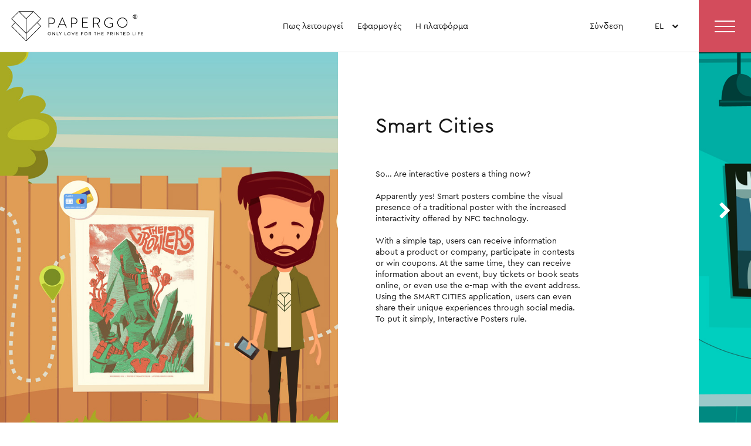

--- FILE ---
content_type: text/html; charset=UTF-8
request_url: https://www.papergo.io/el/applications/smart_cities
body_size: 3384
content:
<!DOCTYPE html>
<html lang="el" dir="ltr" prefix="content: http://purl.org/rss/1.0/modules/content/  dc: http://purl.org/dc/terms/  foaf: http://xmlns.com/foaf/0.1/  og: http://ogp.me/ns#  rdfs: http://www.w3.org/2000/01/rdf-schema#  schema: http://schema.org/  sioc: http://rdfs.org/sioc/ns#  sioct: http://rdfs.org/sioc/types#  skos: http://www.w3.org/2004/02/skos/core#  xsd: http://www.w3.org/2001/XMLSchema# ">
  <head>

    <meta charset="utf-8" />
<meta name="Generator" content="Drupal 8 (https://www.drupal.org)" />
<meta name="MobileOptimized" content="width" />
<meta name="HandheldFriendly" content="true" />
<meta name="viewport" content="width=device-width, initial-scale=1.0" />
<link rel="shortcut icon" href="/themes/custom/papergo/favicon.ico" type="image/vnd.microsoft.icon" />

    <link rel="apple-touch-icon" sizes="57x57" href="/themes/custom/papergo/assets/img/favicons/apple-touch-icon-57x57.png">
    <link rel="apple-touch-icon" sizes="60x60" href="/themes/custom/papergo/assets/img/favicons/apple-touch-icon-60x60.png">
    <link rel="apple-touch-icon" sizes="72x72" href="/themes/custom/papergo/assets/img/favicons/apple-touch-icon-72x72.png">
    <link rel="apple-touch-icon" sizes="76x76" href="/themes/custom/papergo/assets/img/favicons/apple-touch-icon-76x76.png">
    <link rel="apple-touch-icon" sizes="114x114" href="/themes/custom/papergo/assets/img/favicons/apple-touch-icon-114x114.png">
    <link rel="apple-touch-icon" sizes="120x120" href="/themes/custom/papergo/assets/img/favicons/apple-touch-icon-120x120.png">
    <link rel="apple-touch-icon" sizes="144x144" href="/themes/custom/papergo/assets/img/favicons/apple-touch-icon-144x144.png">
    <link rel="apple-touch-icon" sizes="152x152" href="/themes/custom/papergo/assets/img/favicons/apple-touch-icon-152x152.png">
    <link rel="apple-touch-icon" sizes="180x180" href="/themes/custom/papergo/assets/img/favicons/apple-touch-icon-180x180.png">
    <link rel="icon" type="image/png" href="/themes/custom/papergo/assets/img/favicons/favicon-32x32.png" sizes="32x32">
    <link rel="icon" type="image/png" href="/themes/custom/papergo/assets/img/favicons/android-chrome-192x192.png" sizes="192x192">
    <link rel="icon" type="image/png" href="/themes/custom/papergo/assets/img/favicons/favicon-96x96.png" sizes="96x96">
    <link rel="icon" type="image/png" href="/themes/custom/papergo/assets/img/favicons/favicon-16x16.png" sizes="16x16">
    <link rel="manifest" href="/themes/custom/papergo/assets/img/favicons/manifest.json">
    <link rel="mask-icon" href="/themes/custom/papergo/assets/img/favicons/safari-pinned-tab.svg" color="#5bbad5">
    <meta name="apple-mobile-web-app-title" content="PaperGo">
    <meta name="application-name" content="PaperGo">
    <meta name="msapplication-TileColor" content="#da532c">
    <meta name="msapplication-TileImage" content="/themes/custom/papergo/assets/img/favicons/mstile-144x144.png">
    <meta name="theme-color" content="#ffffff">
    <meta name="viewport" content="width=device-width, initial-scale=1, maximum-scale=1,user-scalabel=no">


    <title>Papergo | Papergo</title>
    <link rel="stylesheet" media="all" href="/sites/default/files/css/css_9m8-tA3IQf8ThlLQYTTZUyEweCvyR908Tg0XCbKYOfY.css?shsqu0" />
<link rel="stylesheet" media="all" href="/sites/default/files/css/css_BYoJZh_3K2g17RWTPYqWO8JwCzqDplJ_LFMzHu_K3hY.css?shsqu0" />

    
<!--[if lte IE 8]>
<script src="/sites/default/files/js/js_VtafjXmRvoUgAzqzYTA3Wrjkx9wcWhjP0G4ZnnqRamA.js"></script>
<![endif]-->


      
  </head>
  <body class="hero">
    <a href="#main-content" class="visually-hidden focusable">
      Παράκαμψη προς το κυρίως περιεχόμενο
    </a>
    <div>
    
      <div class="dialog-off-canvas-main-canvas" data-off-canvas-main-canvas>
    


  <section class="navbar-fixed navbar-animated" id="navbar_and_offcanvas_menu">
    <!--[if lt IE 8]>
<p class="browserupgrade">You are using an <strong>outdated</strong> browser. Please <a href="http://browsehappy.com/">upgrade your browser</a> to improve your experience.</p>
<![endif]-->




<div class="site__content">

    <nav class="site__navigation">
        <div class="site__navigation-inner">
            <ul>
                <li><a href="https://www.papergo.io/el/about">Γνωρίστε μας</a></li>
                <li><a href="https://www.papergo.io/el/blog">Blog</a></li>
                <li><a href="https://www.papergo.io/el/faq">FAQ</a></li>
                <li><a href="https://www.papergo.io/el/sayhello">Say Hello!</a></li>
            </ul>
            <span class="stamp"></span>
            <div class="social__container">
                <p>Βρείτε μας</p>
                <a href="https://www.facebook.com/papergoio" title="PaperGO on Facebook" target="_blank">
                    <i class="fa fa-facebook"></i>
                </a>
                <a href="https://twitter.com/papergoio" title="PaperGO on Twitter" target="_blank">
                    <i class="fa fa-twitter"></i>
                </a>
                <a href="https://www.instagram.com/papergoio/" title="PaperGO on Instagram" target="_blank">
                    <i class="fa fa-instagram"></i>
                </a>
                <a href="https://vimeo.com/papergoio" title="PaperGO on Vimeo" target="_blank">
                    <i class="fa fa-vimeo"></i>
                </a>
            </div>
        </div>



    </nav>

    <header class="site__header stick">
        <div class="site__logo">
            <!-- HOME PAGE -->
            <h1>
                <a href="https://www.papergo.io/el">PAPERGO</a>
            </h1>
            <!-- ANY OTHER PAGE -->
            <!-- <a href="#">PAPERGO</a> -->
        </div>
        <nav class="site__links">

            <ul class="main">
                <li><a href="https://www.papergo.io/el#how-it-works-index">Πως λειτουργεί</a></li>
                <li><a href="https://www.papergo.io/el#paper-applications-index">Εφαρμογές</a></li>
                <li><a href="https://www.papergo.io/el#our-advantages-index">Η πλατφόρμα</a></li>
            </ul>

            <ul class="secondary">
                                <li><a href="https://www.papergo.io/el/user">Σύνδεση</a></li>
                                <li class="has-dropdown">
                    <span>EL</span>
                    <ul id="lang-switch">
                        <li class="selected"><a href="/en">EN</a></li>
                        <li><a href="/el">EL</a></li>
                    </ul>
                </li>
            </ul>

        </nav>

    </header>

    <button id="site__navigation-btn" class="stick">
      <span style="display: none">Menu</span>
        <span></span>
        <span></span>
        <span></span>
    </button>
</div>

  </section>





      <main>
      <div class="main-content">
                    <div>
    <div data-drupal-messages-fallback class="hidden"></div>
<figure class="pg-application-figure" style="background-image:url('/themes/custom/papergo/assets/mainpage/img/app-pages/smart_cities.jpg');">
</figure>

<div class="pg-application-summary">

    <h1>Smart Cities</h1>

    <p>
        So… Are interactive posters a thing now?<br><br>
        Apparently yes! Smart posters combine the visual presence of a traditional poster with the
        increased interactivity offered by NFC technology.<br><br>
        With a simple tap, users can receive information about a product or company, participate in
        contests or win coupons. At the same time, they can receive
        information about an event, buy tickets or book seats online, or even use the e-map with the
        event address. Using the SMART CITIES application, users can even share their unique experiences
        through social media. To put it simply, Interactive Posters rule.    </p>


</div>

<a href="https://www.papergo.io/el/applications/up_culture" class="pg-next-application" style="background-image:url('/themes/custom/papergo/assets/mainpage/img/app-pages/up_culture.png');">
  <span style="display: none">Next</span>
  <i class="fa fa-chevron-right"></i>
</a>

  </div>

              </div>
    </main>
  



    <footer class="site__footer">

    <div class="container">

        

        <nav id="footer_navigation">
            <ul>
                <li><a href="https://www.papergo.io/el/faq">FAQ</a></li>
                <li><a href="https://www.papergo.io/el/about">Who we are</a></li>
                <li><a href="https://www.papergo.io/el/blog">Blog</a></li>
                <li><a href="https://www.papergo.io/el/work-with-us">Work with us</a></li>
                <li><a href="https://www.papergo.io/el/user">Login</a></li>
                <li><a href="https://www.papergo.io/el/sayhello">Contact</a></li>
            </ul>
        </nav>

    </div><!-- .container -->

</footer>

</div>


<!-- <script src="https://code.jquery.com/jquery-1.12.0.min.js"></script> -->
  

  

  </div>

    
    <script type="application/json" data-drupal-selector="drupal-settings-json">{"path":{"baseUrl":"\/","scriptPath":null,"pathPrefix":"el\/","currentPath":"applications\/smart_cities","currentPathIsAdmin":false,"isFront":false,"currentLanguage":"el"},"pluralDelimiter":"\u0003","ajaxPageState":{"libraries":"core\/html5shiv,papergo\/global-css,papergo\/global-js,system\/base","theme":"papergo","theme_token":null},"ajaxTrustedUrl":[],"user":{"uid":0,"permissionsHash":"b605ffedc990ae9ccc09353b2f29fb3c2cdd7fc55d0e5659b46f3a805e5b83a0"}}</script>
<script src="/sites/default/files/js/js__OCjZ4FGU98jHuJvarKaooLQZF9XPaVoqrVUpSmagS4.js"></script>

      <script>
        (function(i,s,o,g,r,a,m){i['GoogleAnalyticsObject']=r;i[r]=i[r]||function(){
                  (i[r].q=i[r].q||[]).push(arguments)},i[r].l=1*new Date();a=s.createElement(o),
                m=s.getElementsByTagName(o)[0];a.async=1;a.src=g;m.parentNode.insertBefore(a,m)
        })(window,document,'script','//www.google-analytics.com/analytics.js','ga');

        ga('create', 'UA-75981101-1', 'auto');
        ga('send', 'pageview');

      </script>
<!-- Start of HubSpot Embed Code -->
  <script type="text/javascript" id="hs-script-loader" async defer src="//js.hs-scripts.com/7097756.js"></script>
<!-- End of HubSpot Embed Code -->
  <script defer src="https://static.cloudflareinsights.com/beacon.min.js/vcd15cbe7772f49c399c6a5babf22c1241717689176015" integrity="sha512-ZpsOmlRQV6y907TI0dKBHq9Md29nnaEIPlkf84rnaERnq6zvWvPUqr2ft8M1aS28oN72PdrCzSjY4U6VaAw1EQ==" data-cf-beacon='{"version":"2024.11.0","token":"ad53bfd28e7743b39919d2182f888732","r":1,"server_timing":{"name":{"cfCacheStatus":true,"cfEdge":true,"cfExtPri":true,"cfL4":true,"cfOrigin":true,"cfSpeedBrain":true},"location_startswith":null}}' crossorigin="anonymous"></script>
</body>
</html>


--- FILE ---
content_type: image/svg+xml
request_url: https://www.papergo.io/themes/custom/papergo/assets/mainpage/img/papergo-stamp.svg
body_size: 5975
content:
<?xml version="1.0" encoding="utf-8"?>
<!-- Generator: Adobe Illustrator 16.0.0, SVG Export Plug-In . SVG Version: 6.00 Build 0)  -->
<!DOCTYPE svg PUBLIC "-//W3C//DTD SVG 1.1//EN" "http://www.w3.org/Graphics/SVG/1.1/DTD/svg11.dtd">
<svg version="1.1" id="Layer_1" xmlns="http://www.w3.org/2000/svg" xmlns:xlink="http://www.w3.org/1999/xlink" x="0px" y="0px"
	 width="202.396px" height="202.588px" viewBox="0 0 202.396 202.588" enable-background="new 0 0 202.396 202.588"
	 xml:space="preserve">
<rect x="74.709" y="75.085" transform="matrix(0.7071 0.7071 -0.7071 0.7071 101.3722 -41.7721)" fill="#FFFFFF" width="52.807" height="52.807"/>
<rect x="74.709" y="75.085" transform="matrix(0.7071 0.7071 -0.7071 0.7071 101.3722 -41.7721)" fill="none" stroke="#D34F5D" stroke-width="1.298" stroke-miterlimit="10" width="52.807" height="52.807"/>
<polyline fill="#FFFFFF" points="119.781,63.771 138.45,82.439 101.112,119.778 63.77,82.44 82.439,63.771 "/>
<polyline fill="none" stroke="#D34F5D" stroke-width="1.298" stroke-miterlimit="10" points="119.781,63.771 138.45,82.439 
	101.112,119.778 63.77,82.44 82.439,63.771 "/>
<path fill="#FFFFFF" d="M101.112,138.826V64.149V138.826z"/>
<line fill="none" stroke="#D34F5D" stroke-width="1.298" stroke-miterlimit="10" x1="101.112" y1="64.149" x2="101.112" y2="138.826"/>
<polygon fill="#FFFFFF" points="101.112,82.441 82.439,63.771 119.782,63.771 "/>
<polygon fill="none" stroke="#D34F5D" stroke-width="1.298" stroke-linejoin="round" stroke-miterlimit="10" points="
	101.112,82.441 82.439,63.771 119.782,63.771 "/>
<g>
	<defs>
		<rect id="SVGID_1_" width="202.396" height="202.588"/>
	</defs>
	<clipPath id="SVGID_2_">
		<use xlink:href="#SVGID_1_"  overflow="visible"/>
	</clipPath>
	<path clip-path="url(#SVGID_2_)" fill="#D34F5D" d="M33.007,36.712c-0.666-0.655-0.685-1.722-0.063-2.354
		c0.655-0.667,1.734-0.675,2.399-0.02c0.633,0.622,0.63,1.691-0.024,2.356C34.696,37.326,33.639,37.334,33.007,36.712"/>
	<path clip-path="url(#SVGID_2_)" fill="#D34F5D" d="M50.949,13.654c-0.074-0.138-0.031-0.32,0.122-0.4l3.035-1.622
		c1.69-0.901,3.811-0.267,4.699,1.394c0.909,1.704,0.263,3.833-1.414,4.727l-2.267,1.211l1.723,3.229
		c0.073,0.136,0.017,0.326-0.121,0.399l-0.522,0.279c-0.151,0.081-0.327,0.016-0.401-0.122L50.949,13.654z M56.766,16.78
		c1.127-0.601,1.597-2.035,0.966-3.216c-0.594-1.113-2.011-1.452-3.137-0.85l-2.184,1.166l2.17,4.067L56.766,16.78z"/>
	<path clip-path="url(#SVGID_2_)" fill="#D34F5D" d="M66.16,17.397l0.965-11.46c0.012-0.103,0.06-0.204,0.192-0.249l0.148-0.053
		c0.131-0.047,0.231,0.001,0.306,0.074l7.932,8.31c0.155,0.159,0.105,0.392-0.114,0.47l-0.587,0.208
		c-0.133,0.046-0.252-0.011-0.308-0.074l-1.943-2.037l-5.212,1.846l-0.214,2.801c-0.004,0.084-0.061,0.203-0.192,0.25l-0.587,0.208
		C66.325,17.77,66.14,17.62,66.16,17.397 M72.032,11.817c-1.286-1.346-2.564-2.711-3.849-4.057l-0.118,0.041l-0.437,5.576
		L72.032,11.817z"/>
	<path clip-path="url(#SVGID_2_)" fill="#D34F5D" d="M79.742,2.577c-0.028-0.154,0.069-0.314,0.238-0.345l3.384-0.626
		c1.884-0.349,3.714,0.898,4.057,2.751c0.351,1.899-0.91,3.732-2.778,4.078l-2.528,0.466l0.666,3.599
		c0.029,0.153-0.084,0.317-0.237,0.345l-0.582,0.108c-0.169,0.031-0.316-0.084-0.345-0.237L79.742,2.577z M84.341,7.318
		c1.256-0.232,2.138-1.457,1.896-2.774c-0.23-1.24-1.478-1.992-2.734-1.759l-2.435,0.449l0.838,4.534L84.341,7.318z"/>
	<path clip-path="url(#SVGID_2_)" fill="#D34F5D" d="M94.745,0.503c-0.005-0.156,0.115-0.299,0.286-0.305L101.161,0
		c0.171-0.005,0.3,0.131,0.305,0.287l0.015,0.451c0.005,0.155-0.115,0.3-0.285,0.305l-5.229,0.168l0.123,3.796l4.465-0.143
		c0.156-0.005,0.3,0.13,0.304,0.285l0.015,0.452c0.005,0.17-0.13,0.3-0.286,0.305L96.123,6.05l0.128,3.967l5.227-0.168
		c0.172-0.006,0.302,0.131,0.307,0.286l0.015,0.451c0.004,0.156-0.115,0.3-0.287,0.306l-6.129,0.197
		c-0.172,0.005-0.301-0.131-0.306-0.286L94.745,0.503z"/>
	<path clip-path="url(#SVGID_2_)" fill="#D34F5D" d="M109.861,0.674c0.018-0.155,0.159-0.279,0.329-0.257l4.003,0.493
		c1.855,0.228,3.19,1.868,2.965,3.707c-0.176,1.422-1.266,2.496-2.677,2.872l1.634,4.187c0.084,0.213-0.055,0.448-0.318,0.415
		l-0.788-0.097c-0.14-0.017-0.207-0.103-0.229-0.169l-1.552-4.35l-2.952-0.364l-0.486,3.941c-0.019,0.155-0.174,0.277-0.329,0.259
		l-0.603-0.075c-0.17-0.02-0.277-0.175-0.258-0.33L109.861,0.674z M113.431,6.465c1.19,0.147,2.348-0.715,2.504-1.982
		c0.144-1.175-0.767-2.308-1.957-2.454l-2.999-0.37l-0.547,4.436L113.431,6.465z"/>
	<path clip-path="url(#SVGID_2_)" fill="#D34F5D" d="M130.672,4.313c1.509,0.448,2.442,1.294,3.202,2.461
		c0.083,0.155,0.045,0.339-0.109,0.423c-0.175,0.095-0.383,0.196-0.542,0.294c-0.18,0.109-0.265,0.068-0.385-0.131
		c-0.562-0.898-1.49-1.71-2.491-2.006c-2.358-0.701-4.736,0.738-5.423,3.053c-0.685,2.3,0.511,4.847,2.869,5.547
		c1.643,0.488,2.875,0.172,2.875,0.172l0.621-2.09l-1.719-0.511c-0.165-0.048-0.249-0.204-0.203-0.353l0.163-0.552
		c0.05-0.165,0.204-0.248,0.369-0.2l2.583,0.767c0.149,0.045,0.229,0.215,0.184,0.364l-1.015,3.419
		c-0.022,0.075-0.116,0.176-0.19,0.203c0,0-1.815,0.535-3.98-0.109c-2.986-0.887-4.686-3.975-3.799-6.961
		C124.567,5.116,127.687,3.426,130.672,4.313"/>
	<path clip-path="url(#SVGID_2_)" fill="#D34F5D" d="M146.961,10.857c2.779,1.405,3.87,4.768,2.467,7.547
		c-1.406,2.78-4.748,3.866-7.527,2.461c-2.781-1.407-3.872-4.733-2.467-7.514C140.84,10.571,144.181,9.453,146.961,10.857
		 M142.393,19.891c2.21,1.118,4.944,0.232,6.061-1.977c1.118-2.211,0.226-4.966-1.984-6.083c-2.21-1.118-4.944-0.197-6.062,2.013
		C139.288,16.054,140.183,18.773,142.393,19.891"/>
	<path clip-path="url(#SVGID_2_)" fill="#D34F5D" d="M166.789,34.254c0.667-0.655,1.734-0.657,2.357-0.023
		c0.655,0.665,0.646,1.745-0.02,2.4c-0.633,0.622-1.701,0.602-2.356-0.064C166.146,35.934,166.157,34.876,166.789,34.254"/>
	<path clip-path="url(#SVGID_2_)" fill="#D34F5D" d="M192.092,56.541c1.378,2.791,0.234,6.134-2.558,7.511
		c-2.791,1.379-6.112,0.241-7.491-2.55c-1.377-2.791-0.254-6.107,2.537-7.483C187.371,52.64,190.713,53.75,192.092,56.541
		 M183.021,61.02c1.095,2.218,3.812,3.151,6.031,2.056c2.218-1.097,3.157-3.834,2.062-6.053c-1.096-2.219-3.834-3.124-6.053-2.028
		C182.844,56.09,181.925,58.8,183.021,61.02"/>
	<path clip-path="url(#SVGID_2_)" fill="#D34F5D" d="M197.29,69.75c0.149-0.042,0.308,0.059,0.35,0.208l0.104,0.375l-6.526,9.12
		c0.004,0.015,0.004,0.015,0.008,0.029l7.987-2.238c0.15-0.043,0.318,0.04,0.365,0.204l0.146,0.525
		c0.043,0.15-0.055,0.322-0.206,0.365l-10.085,2.827c-0.149,0.042-0.307-0.059-0.349-0.209l-0.076-0.27l6.659-9.285l-0.004-0.016
		l-8.153,2.286c-0.149,0.041-0.319-0.041-0.365-0.205l-0.146-0.525c-0.042-0.15,0.056-0.322,0.206-0.364L197.29,69.75z"/>
	<path clip-path="url(#SVGID_2_)" fill="#D34F5D" d="M201.112,87.321c0.155-0.017,0.309,0.09,0.328,0.261l0.07,0.602
		c0.018,0.155-0.104,0.31-0.26,0.328l-9.495,1.103l0.518,4.453c0.021,0.17-0.105,0.31-0.26,0.328l-0.448,0.052
		c-0.154,0.019-0.309-0.09-0.328-0.261l-0.621-5.349c-0.02-0.17,0.105-0.31,0.26-0.328L201.112,87.321z"/>
	<path clip-path="url(#SVGID_2_)" fill="#D34F5D" d="M196.696,101.94l5.253-3.682c0.203-0.12,0.451,0.007,0.447,0.257l-0.01,0.732
		c-0.002,0.109-0.08,0.201-0.144,0.246l-4.388,3.086l4.3,3.206c0.061,0.047,0.139,0.142,0.137,0.25l-0.01,0.731
		c-0.003,0.249-0.255,0.37-0.455,0.244l-5.133-3.873l-4.967-0.069c-0.155-0.002-0.294-0.143-0.292-0.3l0.01-0.605
		c0.001-0.173,0.143-0.295,0.299-0.292L196.696,101.94z"/>
	<path clip-path="url(#SVGID_2_)" fill="#D34F5D" d="M199.702,123.041c0.15,0.037,0.259,0.191,0.218,0.357l-0.144,0.591
		c-0.037,0.151-0.206,0.254-0.357,0.217l-9.29-2.258l-1.059,4.357c-0.041,0.167-0.206,0.256-0.357,0.219l-0.439-0.107
		c-0.15-0.038-0.259-0.191-0.218-0.357l1.273-5.235c0.041-0.166,0.206-0.254,0.356-0.218L199.702,123.041z"/>
	<path clip-path="url(#SVGID_2_)" fill="#D34F5D" d="M194.604,140.568c-1.204,2.873-4.481,4.204-7.355,2.999
		c-2.874-1.204-4.195-4.46-2.99-7.334c1.203-2.873,4.444-4.201,7.319-2.997C194.45,134.44,195.808,137.694,194.604,140.568
		 M185.264,136.654c-0.957,2.286,0.121,4.95,2.406,5.906c2.285,0.959,4.971-0.129,5.928-2.414c0.956-2.285-0.157-4.947-2.442-5.904
		C188.87,133.284,186.22,134.37,185.264,136.654"/>
	<path clip-path="url(#SVGID_2_)" fill="#D34F5D" d="M188.675,151.59c0.221,0.031,0.323,0.245,0.197,0.443l-0.337,0.524
		c-0.075,0.116-0.204,0.146-0.287,0.13l-9.436-1.45l-0.033,0.052l5.244,7.978c0.048,0.067,0.068,0.21,0.001,0.315l-0.337,0.524
		c-0.126,0.195-0.365,0.191-0.483,0.004l-6.262-9.649c-0.054-0.09-0.069-0.211-0.001-0.314l0.084-0.132
		c0.059-0.093,0.184-0.143,0.287-0.131L188.675,151.59z"/>
	<path clip-path="url(#SVGID_2_)" fill="#D34F5D" d="M178.536,166.151c0.116,0.104,0.138,0.29,0.022,0.417l-4.08,4.578
		c-0.113,0.127-0.301,0.127-0.418,0.023l-0.337-0.301c-0.114-0.104-0.137-0.291-0.022-0.418l3.479-3.902l-2.834-2.527l-2.973,3.334
		c-0.104,0.117-0.301,0.128-0.418,0.023l-0.336-0.3c-0.128-0.114-0.128-0.301-0.023-0.418l2.973-3.334l-2.963-2.642l-3.48,3.902
		c-0.113,0.129-0.302,0.128-0.417,0.024l-0.337-0.299c-0.116-0.104-0.138-0.29-0.025-0.418l4.083-4.577
		c0.113-0.128,0.301-0.127,0.416-0.023L178.536,166.151z"/>
	<path clip-path="url(#SVGID_2_)" fill="#D34F5D" d="M161.104,182.557c0.088,0.129,0.063,0.315-0.078,0.41l-5.078,3.441
		c-0.141,0.096-0.323,0.048-0.41-0.079l-0.254-0.375c-0.087-0.128-0.062-0.313,0.08-0.409l4.329-2.934l-2.393-3.532l-3.698,2.507
		c-0.129,0.086-0.323,0.051-0.41-0.078l-0.254-0.373c-0.088-0.131-0.05-0.326,0.079-0.412l3.698-2.506l-2.383-3.518
		c-0.088-0.129-0.05-0.325,0.078-0.413l0.503-0.339c0.142-0.096,0.323-0.051,0.411,0.078L161.104,182.557z"/>
	<path clip-path="url(#SVGID_2_)" fill="#D34F5D" d="M144.5,192.947c-2.814,1.335-6.14,0.137-7.475-2.678
		c-1.334-2.812-0.145-6.119,2.671-7.453c2.813-1.334,6.112-0.159,7.446,2.656C148.477,188.286,147.314,191.613,144.5,192.947
		 M140.163,183.803c-2.237,1.06-3.213,3.764-2.151,6c1.061,2.238,3.784,3.221,6.021,2.16c2.236-1.061,3.186-3.785,2.125-6.021
		C145.097,183.7,142.4,182.741,140.163,183.803"/>
	<path clip-path="url(#SVGID_2_)" fill="#D34F5D" d="M131.243,197.719c0.042,0.149-0.041,0.319-0.206,0.362l-3.889,1.067
		c-1.802,0.492-3.66-0.518-4.148-2.305c-0.378-1.381,0.222-2.787,1.384-3.67l-3.101-3.25c-0.158-0.166-0.119-0.436,0.136-0.506
		l0.765-0.21c0.137-0.036,0.232,0.019,0.279,0.069l3.085,3.431l2.867-0.782l-1.047-3.828c-0.042-0.15,0.057-0.322,0.206-0.365
		l0.587-0.158c0.165-0.047,0.321,0.057,0.362,0.207L131.243,197.719z M125.744,193.721c-1.156,0.315-1.899,1.553-1.562,2.785
		c0.312,1.141,1.584,1.84,2.742,1.525l2.912-0.799l-1.18-4.309L125.744,193.721z"/>
	<path clip-path="url(#SVGID_2_)" fill="#D34F5D" d="M105.167,201.414l2.706-0.09c0.171-0.006,0.301,0.131,0.306,0.287l0.015,0.448
		c0.006,0.157-0.114,0.302-0.285,0.308l-6.597,0.221c-0.17,0.006-0.3-0.131-0.306-0.287l-0.015-0.451
		c-0.005-0.154,0.115-0.299,0.286-0.305l2.708-0.09l-0.319-9.553c-0.005-0.154,0.13-0.302,0.286-0.305l0.591-0.02
		c0.155-0.006,0.301,0.129,0.306,0.285L105.167,201.414z"/>
	<path clip-path="url(#SVGID_2_)" fill="#D34F5D" d="M93.389,202.035c-0.019,0.156-0.174,0.276-0.328,0.26l-0.604-0.074
		c-0.17-0.02-0.277-0.174-0.257-0.329l0.543-4.513l-6.277-0.756l-0.544,4.514c-0.017,0.154-0.158,0.277-0.328,0.257l-0.603-0.071
		c-0.155-0.02-0.277-0.177-0.258-0.328l1.232-10.234c0.019-0.154,0.174-0.277,0.329-0.26l0.604,0.074
		c0.17,0.021,0.276,0.174,0.258,0.328l-0.564,4.686l6.276,0.754l0.564-4.682c0.018-0.156,0.158-0.279,0.329-0.26l0.603,0.071
		c0.154,0.021,0.277,0.177,0.257,0.331L93.389,202.035z"/>
	<path clip-path="url(#SVGID_2_)" fill="#D34F5D" d="M75.782,199.051c-0.043,0.147-0.202,0.248-0.366,0.201l-5.89-1.713
		c-0.164-0.05-0.244-0.218-0.201-0.367l0.127-0.435c0.043-0.147,0.201-0.248,0.366-0.201l5.022,1.462l1.061-3.646l-4.29-1.248
		c-0.149-0.043-0.245-0.217-0.202-0.367l0.127-0.434c0.047-0.164,0.217-0.244,0.366-0.201l4.29,1.248l1.109-3.811l-5.023-1.462
		c-0.165-0.047-0.245-0.216-0.201-0.366l0.126-0.434c0.043-0.148,0.202-0.249,0.366-0.202l5.889,1.714
		c0.165,0.047,0.245,0.217,0.202,0.366L75.782,199.051z"/>
	<path clip-path="url(#SVGID_2_)" fill="#D34F5D" d="M53.515,190.383c-0.077,0.135-0.254,0.195-0.404,0.109l-2.984-1.711
		c-1.662-0.951-2.252-3.087-1.316-4.719c0.96-1.676,3.107-2.258,4.755-1.314l2.229,1.276l1.82-3.173
		c0.077-0.135,0.268-0.188,0.403-0.109l0.514,0.295c0.148,0.084,0.186,0.268,0.109,0.402L53.515,190.383z M53.075,183.795
		c-1.108-0.635-2.573-0.271-3.239,0.891c-0.627,1.093-0.161,2.473,0.946,3.107l2.148,1.231l2.292-4L53.075,183.795z"/>
	<path clip-path="url(#SVGID_2_)" fill="#D34F5D" d="M40.682,182.256c-0.097,0.121-0.282,0.152-0.416,0.045l-3.144-2.526
		c-1.456-1.168-1.73-3.265-0.57-4.711c0.897-1.114,2.388-1.454,3.786-1.032l0.813-4.418c0.041-0.228,0.282-0.353,0.488-0.187
		l0.619,0.497c0.11,0.088,0.122,0.197,0.107,0.265l-0.969,4.515l2.318,1.86l2.487-3.095c0.097-0.121,0.294-0.143,0.416-0.045
		l0.472,0.379c0.135,0.107,0.144,0.295,0.046,0.416L40.682,182.256z M40.693,175.455c-0.936-0.75-2.373-0.627-3.172,0.367
		c-0.741,0.924-0.561,2.364,0.373,3.116l2.356,1.892l2.797-3.484L40.693,175.455z"/>
	<path clip-path="url(#SVGID_2_)" fill="#D34F5D" d="M28.726,171.674c-0.112,0.106-0.311,0.104-0.418-0.01l-0.432-0.449
		c-0.107-0.111-0.103-0.312,0.009-0.418l7.442-7.139c0.113-0.108,0.311-0.104,0.419,0.01l0.43,0.447
		c0.109,0.114,0.105,0.312-0.008,0.421L28.726,171.674z"/>
	<path clip-path="url(#SVGID_2_)" fill="#D34F5D" d="M21.829,164.188c-0.126,0.091-0.309,0.053-0.4-0.074l-0.23-0.314l2.946-10.823
		c-0.008-0.013-0.008-0.013-0.018-0.025l-6.71,4.88c-0.126,0.092-0.313,0.073-0.413-0.065l-0.32-0.439
		c-0.092-0.127-0.061-0.322,0.065-0.413l8.472-6.163c0.126-0.091,0.309-0.051,0.4,0.075l0.165,0.226l-3.011,11.025l0.009,0.012
		l6.849-4.98c0.126-0.092,0.312-0.073,0.413,0.065l0.321,0.441c0.091,0.126,0.06,0.32-0.066,0.411L21.829,164.188z"/>
	<path clip-path="url(#SVGID_2_)" fill="#D34F5D" d="M12.11,147.346l1.234,2.414c0.078,0.151,0.01,0.327-0.129,0.397l-0.402,0.205
		c-0.14,0.071-0.32,0.024-0.398-0.128l-3.007-5.882c-0.077-0.152-0.01-0.327,0.129-0.398l0.402-0.205
		c0.139-0.07,0.32-0.024,0.399,0.129l1.234,2.413l8.516-4.354c0.138-0.071,0.328-0.009,0.398,0.129l0.269,0.528
		c0.072,0.138,0.01,0.327-0.128,0.397L12.11,147.346z"/>
	<path clip-path="url(#SVGID_2_)" fill="#D34F5D" d="M6.629,137.017c-0.146,0.052-0.319-0.021-0.376-0.184l-2.001-5.8
		c-0.057-0.163,0.035-0.326,0.183-0.376l0.426-0.148c0.148-0.051,0.321,0.021,0.377,0.183l1.707,4.947l3.592-1.239l-1.457-4.226
		c-0.051-0.146,0.035-0.326,0.183-0.376l0.427-0.148c0.162-0.055,0.326,0.037,0.377,0.184l1.457,4.226l3.754-1.295l-1.707-4.947
		c-0.055-0.161,0.037-0.325,0.183-0.377l0.428-0.146c0.147-0.05,0.32,0.021,0.376,0.184l2.002,5.801
		c0.055,0.162-0.036,0.326-0.183,0.377L6.629,137.017z"/>
	<path clip-path="url(#SVGID_2_)" fill="#D34F5D" d="M2.297,122.456c-0.153,0.027-0.312-0.072-0.339-0.227l-0.584-3.439
		c-0.505-2.964,1.493-5.8,4.44-6.301c2.978-0.508,5.803,1.507,6.307,4.471l0.585,3.44c0.027,0.153-0.09,0.299-0.244,0.326
		L2.297,122.456z M11.104,117.387c-0.43-2.519-2.537-4.04-5.07-3.608c-2.519,0.429-4.004,2.562-3.575,5.08l0.392,2.303l8.645-1.472
		L11.104,117.387z"/>
	<path clip-path="url(#SVGID_2_)" fill="#D34F5D" d="M0.273,96.219C0.118,96.207-0.012,96.073,0,95.902l0.044-0.605
		c0.012-0.156,0.163-0.285,0.318-0.274l9.534,0.7l0.329-4.473c0.013-0.171,0.161-0.284,0.317-0.273l0.45,0.033
		c0.155,0.012,0.286,0.147,0.273,0.317L10.871,96.7c-0.013,0.171-0.162,0.285-0.317,0.273L0.273,96.219z"/>
	<path clip-path="url(#SVGID_2_)" fill="#D34F5D" d="M1.821,83.126c-0.153-0.029-0.265-0.193-0.235-0.346l0.115-0.612
		c0.028-0.153,0.191-0.265,0.345-0.236l10.129,1.91c0.153,0.03,0.265,0.194,0.237,0.347l-0.116,0.612
		c-0.029,0.153-0.193,0.264-0.346,0.235L1.821,83.126z"/>
	<path clip-path="url(#SVGID_2_)" fill="#D34F5D" d="M4.086,73.316c-0.148-0.047-0.244-0.208-0.193-0.372l1.861-5.845
		c0.052-0.163,0.223-0.241,0.371-0.194l0.431,0.137c0.148,0.048,0.244,0.209,0.192,0.372l-1.587,4.985l4.066,1.295l1.355-4.259
		c0.047-0.148,0.223-0.239,0.371-0.191l0.431,0.136c0.148,0.048,0.239,0.223,0.192,0.372l-1.355,4.258l4.051,1.289
		c0.148,0.047,0.239,0.223,0.192,0.371l-0.185,0.58c-0.051,0.163-0.222,0.238-0.371,0.192L4.086,73.316z"/>
	<path clip-path="url(#SVGID_2_)" fill="#D34F5D" d="M9.152,59.542c-0.14-0.068-0.211-0.241-0.135-0.395l2.698-5.509
		c0.076-0.155,0.256-0.205,0.396-0.136l0.406,0.199c0.14,0.068,0.21,0.241,0.136,0.396l-2.302,4.698l3.411,1.671l1.966-4.012
		c0.069-0.141,0.256-0.204,0.397-0.137l0.405,0.2c0.153,0.075,0.204,0.256,0.136,0.396l-1.967,4.012l3.566,1.747l2.301-4.698
		c0.075-0.154,0.257-0.204,0.397-0.136l0.405,0.199c0.139,0.068,0.211,0.242,0.136,0.395l-2.7,5.51
		c-0.076,0.153-0.256,0.204-0.396,0.135L9.152,59.542z"/>
	<path clip-path="url(#SVGID_2_)" fill="#D34F5D" d="M187.602,9.713c0-3.291,2.541-5.594,5.592-5.594
		c3.036,0,5.561,2.303,5.561,5.594c0,3.275-2.524,5.562-5.561,5.562C190.143,15.275,187.602,12.988,187.602,9.713 M197.909,9.713
		c0-2.813-2.046-4.81-4.716-4.81c-2.683,0-4.745,1.997-4.745,4.81c0,2.781,2.062,4.795,4.745,4.795
		C195.863,14.508,197.909,12.494,197.909,9.713 M195.625,12.86h-1.055l-1.088-1.629c-0.145,0.031-0.368,0.031-0.606,0.031h-0.624
		v1.598h-0.959V6.613h1.632c1.837,0,2.681,1.104,2.681,2.381c0,0.847-0.415,1.615-1.229,2.029L195.625,12.86z M192.907,10.464
		c1.229,0,1.726-0.527,1.726-1.454c0-0.894-0.496-1.534-1.726-1.534h-0.655v2.988H192.907z"/>
</g>
</svg>


--- FILE ---
content_type: text/plain
request_url: https://www.google-analytics.com/j/collect?v=1&_v=j102&a=625490589&t=pageview&_s=1&dl=https%3A%2F%2Fwww.papergo.io%2Fel%2Fapplications%2Fsmart_cities&ul=en-us%40posix&dt=Papergo%20%7C%20Papergo&sr=1280x720&vp=1280x720&_u=IEBAAEABAAAAACAAI~&jid=819319368&gjid=384441863&cid=1382145191.1765554380&tid=UA-75981101-1&_gid=972543790.1765554380&_r=1&_slc=1&z=546327386
body_size: -450
content:
2,cG-VQYM1QYF27